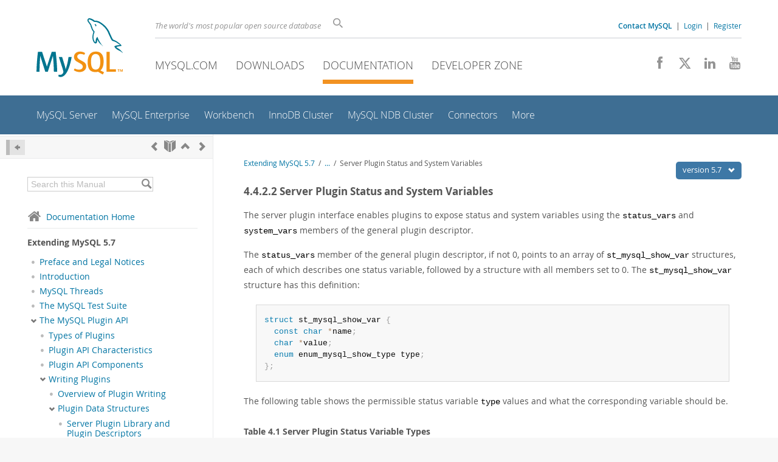

--- FILE ---
content_type: text/html; charset=UTF-8
request_url: https://dev.mysql.com/doc/extending-mysql/5.7/en/plugin-status-system-variables.html
body_size: 10783
content:
<!DOCTYPE html>
<html lang="en" class="svg no-js">
<head>
    <meta charset="utf-8" />
    <!--[if IE ]>
    <meta http-equiv="X-UA-Compatible" content="IE=Edge,chrome=1" />
    <![endif]-->
    <meta name="viewport" content="width=device-width, initial-scale=1.0">
        <meta name="Language" content="en">

    <title>MySQL :: Extending MySQL 5.7 :: 4.4.2.2 Server Plugin Status and System Variables</title>
    <link rel="stylesheet" media="all" href="https://labs.mysql.com/common/css/main-20250803.min.css" />
            <link rel="stylesheet" media="all" href="https://labs.mysql.com/common/css/docs-20250803.min.css" />
    
    
    <link rel="stylesheet" media="print" href="https://labs.mysql.com/common/css/print-20250803.min.css" />

    
    
    
    
            <link rel="contents" href="index.html" title="Extending MySQL 5.7" />
<link rel="start" href="index.html" title="Extending MySQL 5.7" />
<link rel="prev" href="server-plugin-descriptors.html" title="4.4.2.1 Server Plugin Library and Plugin Descriptors" />
<link rel="next" href="client-plugin-descriptors.html?ff=nopfpls" title="4.4.2.3 Client Plugin Descriptors" />
<link rel="up" href="plugin-data-structures.html" title="4.4.2 Plugin Data Structures" />

    
    <link rel="shortcut icon" href="https://labs.mysql.com/common/themes/sakila/favicon.ico" />
    <script async="async" type="text/javascript" src='https://consent.truste.com/notice?domain=oracle.com&c=teconsent&js=bb&noticeType=bb&text=true&cdn=1&pcookie&gtm=1' crossorigin></script>
    <script src="https://www.oracle.com/assets/truste-oraclelib.js"></script>
    <script>(function(H){ H.className=H.className.replace(/\bno-js\b/,'js') })(document.documentElement)</script>
    <script src="https://labs.mysql.com/common/js/site-20250121.min.js"></script>

    
    
    <!--[if lt IE 9]>
        <script src="https://labs.mysql.com/common/js/polyfills/html5shiv-printshiv-3.7.2.min.js"></script>
        <script src="https://labs.mysql.com/common/js/polyfills/respond-1.4.2.min.js"></script>
    <![endif]-->
        <!--[if IE 9]>
        <style>#docs-sidebar-toc { box-sizing: content-box; }</style>
    <![endif]-->
        
                              <script>!function(e){var n="https://s.go-mpulse.net/boomerang/";if("False"=="True")e.BOOMR_config=e.BOOMR_config||{},e.BOOMR_config.PageParams=e.BOOMR_config.PageParams||{},e.BOOMR_config.PageParams.pci=!0,n="https://s2.go-mpulse.net/boomerang/";if(window.BOOMR_API_key="E6BB6-B37B4-898B7-F97BA-BBCDB",function(){function e(){if(!o){var e=document.createElement("script");e.id="boomr-scr-as",e.src=window.BOOMR.url,e.async=!0,i.parentNode.appendChild(e),o=!0}}function t(e){o=!0;var n,t,a,r,d=document,O=window;if(window.BOOMR.snippetMethod=e?"if":"i",t=function(e,n){var t=d.createElement("script");t.id=n||"boomr-if-as",t.src=window.BOOMR.url,BOOMR_lstart=(new Date).getTime(),e=e||d.body,e.appendChild(t)},!window.addEventListener&&window.attachEvent&&navigator.userAgent.match(/MSIE [67]\./))return window.BOOMR.snippetMethod="s",void t(i.parentNode,"boomr-async");a=document.createElement("IFRAME"),a.src="about:blank",a.title="",a.role="presentation",a.loading="eager",r=(a.frameElement||a).style,r.width=0,r.height=0,r.border=0,r.display="none",i.parentNode.appendChild(a);try{O=a.contentWindow,d=O.document.open()}catch(_){n=document.domain,a.src="javascript:var d=document.open();d.domain='"+n+"';void(0);",O=a.contentWindow,d=O.document.open()}if(n)d._boomrl=function(){this.domain=n,t()},d.write("<bo"+"dy onload='document._boomrl();'>");else if(O._boomrl=function(){t()},O.addEventListener)O.addEventListener("load",O._boomrl,!1);else if(O.attachEvent)O.attachEvent("onload",O._boomrl);d.close()}function a(e){window.BOOMR_onload=e&&e.timeStamp||(new Date).getTime()}if(!window.BOOMR||!window.BOOMR.version&&!window.BOOMR.snippetExecuted){window.BOOMR=window.BOOMR||{},window.BOOMR.snippetStart=(new Date).getTime(),window.BOOMR.snippetExecuted=!0,window.BOOMR.snippetVersion=12,window.BOOMR.url=n+"E6BB6-B37B4-898B7-F97BA-BBCDB";var i=document.currentScript||document.getElementsByTagName("script")[0],o=!1,r=document.createElement("link");if(r.relList&&"function"==typeof r.relList.supports&&r.relList.supports("preload")&&"as"in r)window.BOOMR.snippetMethod="p",r.href=window.BOOMR.url,r.rel="preload",r.as="script",r.addEventListener("load",e),r.addEventListener("error",function(){t(!0)}),setTimeout(function(){if(!o)t(!0)},3e3),BOOMR_lstart=(new Date).getTime(),i.parentNode.appendChild(r);else t(!1);if(window.addEventListener)window.addEventListener("load",a,!1);else if(window.attachEvent)window.attachEvent("onload",a)}}(),"".length>0)if(e&&"performance"in e&&e.performance&&"function"==typeof e.performance.setResourceTimingBufferSize)e.performance.setResourceTimingBufferSize();!function(){if(BOOMR=e.BOOMR||{},BOOMR.plugins=BOOMR.plugins||{},!BOOMR.plugins.AK){var n=""=="true"?1:0,t="",a="clqackyxhvvoq2lkfgnq-f-e18ee08ab-clientnsv4-s.akamaihd.net",i="false"=="true"?2:1,o={"ak.v":"39","ak.cp":"1334304","ak.ai":parseInt("802521",10),"ak.ol":"0","ak.cr":8,"ak.ipv":4,"ak.proto":"h2","ak.rid":"a940c0d2","ak.r":45721,"ak.a2":n,"ak.m":"dscx","ak.n":"essl","ak.bpcip":"18.224.1.0","ak.cport":37182,"ak.gh":"23.33.25.18","ak.quicv":"","ak.tlsv":"tls1.3","ak.0rtt":"","ak.0rtt.ed":"","ak.csrc":"-","ak.acc":"","ak.t":"1768565147","ak.ak":"hOBiQwZUYzCg5VSAfCLimQ==jK1GXett7LFV7y6fkjwi3csGz6kosrsMxZkTGRjSDPov86/Ap498mxrjriyZ33nPNE7VnzNJWumgHqfiKClozz20Tva9k1Dgosa/UHoGV3bQ9bO2vhbwoOZ9bvT8G565jbdI5seaZMMBFj19JHr/7gZMu98PDCp/9HTA4jHsMW4dKB068g414KVFR26/2NewQ4ZAPbNwdB3cI3cuQIzZSpT2wOQuAWl2o9GUGkMChOKyia2SGgLQCV97X1EXicYAr/u0EyXeVOGquhkeC/GO68N1Bh9O/s5DwJ0oxjwlwA+Mf1srP8YiD/Aiw2Wh+442RkhlHR4THVMboS4fwYGbvws6WLPh6KW61kMlPmTtozXyTNnJqgcDOyuEoKs5JGMDHAXxcbS0sfUmN4bel79TLciM3Q/AlWav/x6YYR8GqMQ=","ak.pv":"16","ak.dpoabenc":"","ak.tf":i};if(""!==t)o["ak.ruds"]=t;var r={i:!1,av:function(n){var t="http.initiator";if(n&&(!n[t]||"spa_hard"===n[t]))o["ak.feo"]=void 0!==e.aFeoApplied?1:0,BOOMR.addVar(o)},rv:function(){var e=["ak.bpcip","ak.cport","ak.cr","ak.csrc","ak.gh","ak.ipv","ak.m","ak.n","ak.ol","ak.proto","ak.quicv","ak.tlsv","ak.0rtt","ak.0rtt.ed","ak.r","ak.acc","ak.t","ak.tf"];BOOMR.removeVar(e)}};BOOMR.plugins.AK={akVars:o,akDNSPreFetchDomain:a,init:function(){if(!r.i){var e=BOOMR.subscribe;e("before_beacon",r.av,null,null),e("onbeacon",r.rv,null,null),r.i=!0}return this},is_complete:function(){return!0}}}}()}(window);</script></head>

<body class="no-sidebar full-page dev">
<a class="skip-main" href="#main">Skip to Main Content</a>
<div class="page-wrapper">
    <header>

                        <a href="https://dev.mysql.com/" aria-label="MySQL Home" title="MySQL" id="l1-home-link"></a>
        
        <div id="l1-nav-container">
            <div id="l1-line1">
                <div id="l1-lhs">
                    <div id="l1-slogan">
                        The world's most popular open source database
                    </div>
                    <div id="l1-search-box">
                        <form id="l1-search-form" method="get" action="https://search.oracle.com/mysql">
                        <input type="hidden" name="app" value="mysql" />
                        <input id="l1-search-input" type="search" class="icon-search" placeholder="Search" aria-label="Search" name="q" />
                        </form>
                    </div>
                    <div id="l1-auth-links">
                        <nav aria-label="Contact/Login Navigation" role="navigation">
                            <a href="https://www.mysql.com/about/contact/"><b>Contact MySQL</b></a>
                            <span id="l1-contact-separator">&nbsp;|&nbsp;</span>
                            <span id="l1-contact-separator-br"><br /></span>
                                                             <a href="https://dev.mysql.com/auth/login/?dest=https%3A%2F%2Fdev.mysql.com%2Fdoc%2Fextending-mysql%2F5.7%2Fen%2Fplugin-status-system-variables.html">Login</a> &nbsp;|&nbsp;
                                 <a href="https://dev.mysql.com/auth/register/">Register</a>
                                                    </nav>
                    </div>
                </div>
            </div>
            <div id="l1-line2">
                <nav aria-label="Primary Navigation" role="navigation">
                    <ul id="l1-nav">
                        <li>
                            <a href="https://www.mysql.com/"><!-- <span class="icon-sakila"></span>  -->MySQL.com</a>
                        </li><li>
                            <a href="https://www.mysql.com/downloads/"><!-- <span class="icon-download-thin"></span>  -->Downloads</a>
                        </li><li class="active">
                            <a href="/doc/"><!-- <span class="icon-books"></span>  -->Documentation</a>
                        </li><li>
                            <a href="/"><!-- <span class="icon-code"></span>  -->Developer Zone</a>
                        </li>                    </ul>
                </nav>
                <div class="social-icons">
                    <nav aria-label="Social Navigation" role="navigation">
                        <a aria-label="Join us on Facebook" title="Join us on Facebook" href="http://www.facebook.com/mysql"><span class="icon-facebook"></span></a>
                        <a aria-label="Follow us on X" title="Follow us on X" href="https://x.com/mysql"><span class="icon-x-twitter"></span></a>
                        <a aria-label="Follow us on LinkedIn" title="Follow us on LinkedIn" href="https://www.linkedin.com/company/mysql"><span class="icon-linkedin"></span></a>
                        <a aria-label="Visit our YouTube channel" title="Visit our YouTube channel" href="http://www.youtube.com/mysqlchannel"><span class="icon-youtube"></span></a>
                    </nav>
                </div>
            </div>
        </div>
        <div id="sub-header">
            <div id="l2-nav-container">
                <div id="l2-nav-toggle">
                    <span class="icon-three-bars"></span>
                </div>
                                                                                        <a class="button nav-button-3" href="/"><span class="icon-code"></span> Developer Zone</a>
                                                                                                                                    <a class="button nav-button-2" href="https://www.mysql.com/downloads/"><span class="icon-download-thin"></span> Downloads</a>
                                                                                                <a class="button nav-button-1" href="https://www.mysql.com/"><span class="icon-sakila"></span> MySQL.com</a>
                                                                        <div id="l2-search-toggle">
                    <span class="icon-search"></span>
                </div>
                <div id="l2-site-icon">
                                                                                                                                                                                                    <span class="icon-books"></span>
                                                                                                                                                                                                                                                                                                                                                                                                                                                                                                                                                                                                                        </div>
                <div id="l1-section-title">
                    <span id="l1-section-label">
                        <a href="/doc/">Documentation</a>
                    </span>
                </div>
                <nav aria-label="Secondary Navigation" role="navigation">
                    

<ul id="l2-nav">
            	<li class=""><a  href="/doc/refman/en/">MySQL Server</a>
    			</li>
	        	<li class=""><a  href="/doc/index-enterprise.html">MySQL Enterprise</a>
    			</li>
	        	<li class=""><a  href="/doc/workbench/en/">Workbench</a>
    			</li>
	        	<li class=""><a  href="/doc/mysql-shell/en/mysql-innodb-cluster.html">InnoDB Cluster</a>
    			</li>
	        	<li class=""><a  href="/doc/index-cluster.html">MySQL NDB Cluster</a>
    			</li>
	        	<li class=""><a  href="/doc/index-connectors.html">Connectors</a>
    			</li>
	        	<li class=" last"><a  href="/doc/index-other.html">More</a>
    			</li>
	                        <li class="other-section"><a href="https://www.mysql.com/">MySQL.com</a></li>
                            <li class="other-section"><a href="https://www.mysql.com/downloads/">Downloads</a></li>
                                        <li class="other-section"><a href="/">Developer Zone</a></li>
            </ul>
                </nav>
            </div>
            <div id="l3-search-container"></div>
            <div id="top-orange"><span id="section-nav">Section Menu: &nbsp; </span></div>
        </div>
    </header>
        <div id="page">
                        <div role="main" id="main" tabindex="-1">

            
                
            
<div>
    <div id="docs-sidebar-toc" class="">
    <div id="docs-toc-inner">
        <div class="docs-sidebar-header" id="docs-nav-header">
            <a class="docs-show-hide-nav" id="docs-hide-nav" href="" title="Hide Sidebar" aria-label="Hide Sidebar"><span class="icon-arrow-small-left"></span></a>
            <div class="docs-nav-links">
                                    
    <a href="server-plugin-descriptors.html"
        aria-label="Previous" title="Previous: Server Plugin Library and Plugin Descriptors"><span
        class="icon-chevron-left"></span></a>
<a href="index.html" aria-label="Start" title="Start"><span class="icon-book-open"></span></a>
        <a aria-label="Up" href="plugin-data-structures.html" title="Up: Plugin Data Structures"><span class="icon-chevron-up"></span></a>
    <a href="client-plugin-descriptors.html" aria-label="Next"
        title="Next: Client Plugin Descriptors"><span
        class="icon-chevron-right"></span></a>
                            </div>
        </div>
                    
<div id="docs-sidebar-search-container">
    <div id="docs-sidebar-search-box">
        <form method="get" action="/doc/search/">
            <input type="hidden" name="d" id="d" value="267" />
            <input type="hidden" name="p" id="p" value="1" />
            <input type="text" name="q" id="q" title="Search this Manual"
                value="Search this Manual"
                style="color: #bbb;"
                onfocus="if(this.value == 'Search this Manual') {this.value='';this.style.color='#555';}"
                onblur="if(this.value == '') {this.value='Search this Manual';this.style.color='#bbb';}" />

            <button class="docs-sidebar-search-btn" aria-label="Search" title="Search" type="submit">
                <span class="icon-search"></span>
            </button>
        </form>
    </div>
</div>
                <div class="docs-sidebar-nav">
            <a class="docs-icon-home" href="/doc/"><span class="icon-home"></span>Documentation Home</a><hr />
            <div class="docs-sidebar-mtitle">Extending MySQL 5.7</div>
            <nav class="doctoc" id="doc-267">
                                    
    <ul>
            <li>
            <div><div class="docs-sidebar-nav-icon"><span class="icon-dot"></span></div><div class="docs-sidebar-nav-link"><a href="preface.html">Preface and Legal Notices</a></div></div>                    </li>
            <li>
            <div><div class="docs-sidebar-nav-icon"><span class="icon-dot"></span></div><div class="docs-sidebar-nav-link"><a href="introduction.html">Introduction</a></div></div>                    </li>
            <li>
            <div><div class="docs-sidebar-nav-icon"><span class="icon-dot"></span></div><div class="docs-sidebar-nav-link"><a href="mysql-threads.html">MySQL Threads</a></div></div>                    </li>
            <li>
            <div><div class="docs-sidebar-nav-icon"><span class="icon-dot"></span></div><div class="docs-sidebar-nav-link"><a href="mysql-test-suite.html">The MySQL Test Suite</a></div></div>                    </li>
            <li>
            <div><div class="docs-sidebar-nav-icon"><a class="expandable  loaded" aria-label="Subnav" href=""><span class="icon-chevron-down"></span></a></div><div class="docs-sidebar-nav-link"><a href="plugin-api.html">The MySQL Plugin API</a></div></div>                        <div class="docs-submenu">
                                    
    <ul>
            <li>
            <div><div class="docs-sidebar-nav-icon"><span class="icon-dot"></span></div><div class="docs-sidebar-nav-link"><a href="plugin-types.html">Types of Plugins</a></div></div>                    </li>
            <li>
            <div><div class="docs-sidebar-nav-icon"><span class="icon-dot"></span></div><div class="docs-sidebar-nav-link"><a href="plugin-api-characteristics.html">Plugin API Characteristics</a></div></div>                    </li>
            <li>
            <div><div class="docs-sidebar-nav-icon"><span class="icon-dot"></span></div><div class="docs-sidebar-nav-link"><a href="plugin-api-components.html">Plugin API Components</a></div></div>                    </li>
            <li>
            <div><div class="docs-sidebar-nav-icon"><a class="expandable  loaded" aria-label="Subnav" href=""><span class="icon-chevron-down"></span></a></div><div class="docs-sidebar-nav-link"><a href="writing-plugins.html">Writing Plugins</a></div></div>                        <div class="docs-submenu">
                                    
    <ul>
            <li>
            <div><div class="docs-sidebar-nav-icon"><span class="icon-dot"></span></div><div class="docs-sidebar-nav-link"><a href="writing-plugins-overview.html">Overview of Plugin Writing</a></div></div>                    </li>
            <li>
            <div><div class="docs-sidebar-nav-icon"><a class="expandable  loaded" aria-label="Subnav" href=""><span class="icon-chevron-down"></span></a></div><div class="docs-sidebar-nav-link"><a href="plugin-data-structures.html">Plugin Data Structures</a></div></div>                        <div class="docs-submenu">
                                    
    <ul>
            <li>
            <div><div class="docs-sidebar-nav-icon"><span class="icon-dot"></span></div><div class="docs-sidebar-nav-link"><a href="server-plugin-descriptors.html">Server Plugin Library and Plugin Descriptors</a></div></div>                    </li>
            <li>
            <div><div class="docs-sidebar-nav-icon"><span class="icon-dot"></span></div><div class="docs-sidebar-nav-link current"><a href="plugin-status-system-variables.html">Server Plugin Status and System Variables</a></div></div>                    </li>
            <li>
            <div><div class="docs-sidebar-nav-icon"><span class="icon-dot"></span></div><div class="docs-sidebar-nav-link"><a href="client-plugin-descriptors.html">Client Plugin Descriptors</a></div></div>                    </li>
        </ul>
                            </div>
                    </li>
            <li>
            <div><div class="docs-sidebar-nav-icon"><span class="icon-dot"></span></div><div class="docs-sidebar-nav-link"><a href="compiling-plugin-libraries.html">Compiling and Installing Plugin Libraries</a></div></div>                    </li>
            <li>
            <div><div class="docs-sidebar-nav-icon"><span class="icon-dot"></span></div><div class="docs-sidebar-nav-link"><a href="writing-full-text-plugins.html">Writing Full-Text Parser Plugins</a></div></div>                    </li>
            <li>
            <div><div class="docs-sidebar-nav-icon"><span class="icon-dot"></span></div><div class="docs-sidebar-nav-link"><a href="writing-daemon-plugins.html">Writing Daemon Plugins</a></div></div>                    </li>
            <li>
            <div><div class="docs-sidebar-nav-icon"><span class="icon-dot"></span></div><div class="docs-sidebar-nav-link"><a href="writing-information-schema-plugins.html">Writing INFORMATION_SCHEMA Plugins</a></div></div>                    </li>
            <li>
            <div><div class="docs-sidebar-nav-icon"><span class="icon-dot"></span></div><div class="docs-sidebar-nav-link"><a href="writing-semisynchronous-replication-plugins.html">Writing Semisynchronous Replication Plugins</a></div></div>                    </li>
            <li>
            <div><div class="docs-sidebar-nav-icon"><span class="icon-dot"></span></div><div class="docs-sidebar-nav-link"><a href="writing-audit-plugins.html">Writing Audit Plugins</a></div></div>                    </li>
            <li>
            <div><div class="docs-sidebar-nav-icon"><a class="expandable  loaded" aria-label="Subnav" href=""><span class="icon-chevron-right"></span></a></div><div class="docs-sidebar-nav-link"><a href="writing-authentication-plugins.html">Writing Authentication Plugins</a></div></div>                        <div class="docs-submenu hidden">
                                    
    <ul>
            <li>
            <div><div class="docs-sidebar-nav-icon"><span class="icon-dot"></span></div><div class="docs-sidebar-nav-link"><a href="writing-authentication-plugins-server-side.html">Writing the Server-Side Authentication Plugin</a></div></div>                    </li>
            <li>
            <div><div class="docs-sidebar-nav-icon"><span class="icon-dot"></span></div><div class="docs-sidebar-nav-link"><a href="writing-authentication-plugins-client-side.html">Writing the Client-Side Authentication Plugin</a></div></div>                    </li>
            <li>
            <div><div class="docs-sidebar-nav-icon"><span class="icon-dot"></span></div><div class="docs-sidebar-nav-link"><a href="writing-authentication-plugins-setup.html">Using the Authentication Plugins</a></div></div>                    </li>
            <li>
            <div><div class="docs-sidebar-nav-icon"><span class="icon-dot"></span></div><div class="docs-sidebar-nav-link"><a href="writing-authentication-plugins-proxy-users.html">Implementing Proxy User Support in Authentication Plugins</a></div></div>                    </li>
        </ul>
                            </div>
                    </li>
            <li>
            <div><div class="docs-sidebar-nav-icon"><span class="icon-dot"></span></div><div class="docs-sidebar-nav-link"><a href="writing-password-validation-plugins.html">Writing Password-Validation Plugins</a></div></div>                    </li>
            <li>
            <div><div class="docs-sidebar-nav-icon"><a class="expandable  loaded" aria-label="Subnav" href=""><span class="icon-chevron-right"></span></a></div><div class="docs-sidebar-nav-link"><a href="writing-protocol-trace-plugins.html">Writing Protocol Trace Plugins</a></div></div>                        <div class="docs-submenu hidden">
                                    
    <ul>
            <li>
            <div><div class="docs-sidebar-nav-icon"><span class="icon-dot"></span></div><div class="docs-sidebar-nav-link"><a href="test-protocol-trace-plugin.html">Using the Test Protocol Trace Plugin</a></div></div>                    </li>
            <li>
            <div><div class="docs-sidebar-nav-icon"><span class="icon-dot"></span></div><div class="docs-sidebar-nav-link"><a href="using-own-protocol-trace-plugins.html">Using Your Own Protocol Trace Plugins</a></div></div>                    </li>
        </ul>
                            </div>
                    </li>
            <li>
            <div><div class="docs-sidebar-nav-icon"><span class="icon-dot"></span></div><div class="docs-sidebar-nav-link"><a href="writing-keyring-plugins.html">Writing Keyring Plugins</a></div></div>                    </li>
        </ul>
                            </div>
                    </li>
        </ul>
                            </div>
                    </li>
            <li>
            <div><div class="docs-sidebar-nav-icon"><span class="icon-dot"></span></div><div class="docs-sidebar-nav-link"><a href="services-for-plugins.html">MySQL Services for Plugins</a></div></div>                    </li>
            <li>
            <div><div class="docs-sidebar-nav-icon"><a class="expandable  loaded" aria-label="Subnav" href=""><span class="icon-chevron-right"></span></a></div><div class="docs-sidebar-nav-link"><a href="adding-functions.html">Adding Functions to MySQL</a></div></div>                        <div class="docs-submenu hidden">
                                    
    <ul>
            <li>
            <div><div class="docs-sidebar-nav-icon"><span class="icon-dot"></span></div><div class="docs-sidebar-nav-link"><a href="adding-native-function.html">Adding a Native Function</a></div></div>                    </li>
            <li>
            <div><div class="docs-sidebar-nav-icon"><span class="icon-dot"></span></div><div class="docs-sidebar-nav-link"><a href="adding-loadable-function.html">Adding a Loadable Function</a></div></div>                    </li>
        </ul>
                            </div>
                    </li>
            <li>
            <div><div class="docs-sidebar-nav-icon"><span class="icon-dot"></span></div><div class="docs-sidebar-nav-link"><a href="porting.html">Porting MySQL</a></div></div>                    </li>
            <li>
            <div><div class="docs-sidebar-nav-icon"><span class="icon-dot"></span></div><div class="docs-sidebar-nav-link"><a href="ix01.html">Index</a></div></div>                    </li>
        </ul>
                            </nav>
        </div>

        

    <a class="docs-sidebar-section" href=""><span class="icon-download-thin"></span>
        <span class="text">
            Download
                            this Manual
                    </span>
    </a>
    <div class="docs-sidebar-accordian open">
        <div class="text">
                                    <a href="https://downloads.mysql.com/docs/extending-mysql-5.7-en.pdf">PDF (US Ltr)</a>
            - 410.2Kb<br />
                                                <a href="https://downloads.mysql.com/docs/extending-mysql-5.7-en.a4.pdf">PDF (A4)</a>
            - 409.1Kb<br />
                                </div>
    </div>


        <br /><span id="wkr"><br /></span>
    </div>
    </div>

    <div id="docs-main" class="has-toc">
    <div id="docs-main-inner">

                <div class="right" id="docs-version-nav">
            <a href="" id="docs-version-nav-toggle">version 5.7
            <span class="icon-chevron-down"></span></a>
            <div id="docs-version-list">
                                                        <a                         href="/doc/extending-mysql/9.5/en/plugin-status-system-variables.html">
                        9.5
                                            </a><br />
                                                                            <a                         href="/doc/extending-mysql/8.4/en/plugin-status-system-variables.html">
                        8.4
                                                &nbsp;current
                                            </a><br />
                                                                            <a                         href="/doc/extending-mysql/8.0/en/plugin-status-system-variables.html">
                        8.0
                                            </a><br />
                                                                                                    </div>
        </div>
        
        <div id="docs-show-nav" class="left hidden" style="margin-right: 15px;">
            <a class="docs-show-hide-nav" href="" aria-label="Show Sidebar"
                title="Show Sidebar"><span class="icon-arrow-small-right"></span></a>
        </div>

                        <div id="docs-breadcrumbs">
            <a href="/doc/extending-mysql/5.7/en/">Extending MySQL 5.7</a> &nbsp;/&nbsp;
                            <span id="breadcrumbs-link"><a href="" id="show-breadcrumbs">...</a> &nbsp;/&nbsp;</span>
                <span class="hidden" id="hidden-breadcrumbs">
                                                        <a href="plugin-api.html">The MySQL Plugin API</a> &nbsp;/&nbsp;
                                                            <a href="writing-plugins.html">Writing Plugins</a> &nbsp;/&nbsp;
                                                            <a href="plugin-data-structures.html">Plugin Data Structures</a> &nbsp;/&nbsp;
                                                                                        </span>
                                        Server Plugin Status and System Variables
                                    </div>
        
        <div id="docs-body">
        
<div class="section">
<div class="titlepage"><div><div><h4 class="title">
<a name="plugin-status-system-variables"></a>4.4.2.2 Server Plugin Status and System Variables</h4></div></div></div>
<p>
            The server plugin interface enables plugins to expose status
            and system variables using the
            <code class="literal">status_vars</code> and
            <code class="literal">system_vars</code> members of the general plugin
            descriptor.
          </p>
<p>
            The <code class="literal">status_vars</code> member of the general
            plugin descriptor, if not 0, points to an array of
            <code class="literal">st_mysql_show_var</code> structures, each of
            which describes one status variable, followed by a structure
            with all members set to 0. The
            <code class="literal">st_mysql_show_var</code> structure has this
            definition:
          </p>
<pre class="programlisting copytoclipboard language-c"><code class="language-c">struct st_mysql_show_var {
  const char *name;
  char *value;
  enum enum_mysql_show_type type;
};</code></pre>
<p>
            The following table shows the permissible status variable
            <code class="literal">type</code> values and what the corresponding
            variable should be.
          </p>
<div class="table">
<a name="id2261"></a><p class="title"><b>Table 4.1 Server Plugin Status Variable Types</b></p>
<div class="table-contents"><table>
<col style="width: 30%">
<col style="width: 70%">
<thead><tr>
                <th>Variable Type</th>
                <th>Meaning</th>
              </tr></thead>
<tbody>
<tr>
                <td><code class="literal">SHOW_BOOL</code></td>
                <td>Pointer to a boolean variable</td>
              </tr>
<tr>
                <td><code class="literal">SHOW_INT</code></td>
                <td>Pointer to an integer variable</td>
              </tr>
<tr>
                <td><code class="literal">SHOW_LONG</code></td>
                <td>Pointer to a long integer variable</td>
              </tr>
<tr>
                <td><code class="literal">SHOW_LONGLONG</code></td>
                <td>Pointer to a longlong integer variable</td>
              </tr>
<tr>
                <td><code class="literal">SHOW_CHAR</code></td>
                <td>A string</td>
              </tr>
<tr>
                <td><code class="literal">SHOW_CHAR_PTR</code></td>
                <td>Pointer to a string</td>
              </tr>
<tr>
                <td><code class="literal">SHOW_ARRAY</code></td>
                <td>Pointer to another <code class="literal">st_mysql_show_var</code> array</td>
              </tr>
<tr>
                <td><code class="literal">SHOW_FUNC</code></td>
                <td>Pointer to a function</td>
              </tr>
<tr>
                <td><code class="literal">SHOW_DOUBLE</code></td>
                <td>Pointer to a double</td>
              </tr>
</tbody>
</table></div>
</div>
<br class="table-break"><p>
            For the <code class="literal">SHOW_FUNC</code> type, the function is
            called and fills in its <code class="literal">out</code> parameter,
            which then provides information about the variable to be
            displayed. The function has this signature:
          </p>
<pre class="programlisting copytoclipboard language-c"><code class="language-c">#define SHOW_VAR_FUNC_BUFF_SIZE 1024

typedef int (*mysql_show_var_func) (void *thd,
                                    struct st_mysql_show_var *out,
                                    char *buf);</code></pre>
<p>
            The <code class="literal">system_vars</code> member, if not 0, points
            to an array of <code class="literal">st_mysql_sys_var</code>
            structures, each of which describes one system variable
            (which can also be set from the command-line or
            configuration file), followed by a structure with all
            members set to 0. The <code class="literal">st_mysql_sys_var</code>
            structure is defined as follows:
          </p>
<pre class="programlisting copytoclipboard language-c"><code class="language-c">struct st_mysql_sys_var {
 int flags;
 const char *name, *comment;
 int (*check)(THD*, struct st_mysql_sys_var *, void*, st_mysql_value*);
 void (*update)(THD*, struct st_mysql_sys_var *, void*, const void*);
};</code></pre>
<p>
            Additional fields are append as required depending upon the
            flags.
          </p>
<p>
            For convenience, a number of macros are defined that make
            creating new system variables within a plugin much simpler.
          </p>
<p>
            Throughout the macros, the following fields are available:
          </p>
<div class="itemizedlist"><ul class="itemizedlist" type="disc">
<li class="listitem"><p>
                <code class="literal">name</code>: An unquoted identifier for the
                system variable.
              </p></li>
<li class="listitem"><p>
                <code class="literal">varname</code>: The identifier for the
                static variable. Where not available, it is the same as
                the <code class="literal">name</code> field.
              </p></li>
<li class="listitem">
<p>
                <code class="literal">opt</code>: Additional use flags for the
                system variable. The following table shows the
                permissible flags.
              </p>
<div class="table">
<a name="id2330"></a><p class="title"><b>Table 4.2 Server Plugin System Variable Flags</b></p>
<div class="table-contents"><table>
<col style="width: 25%">
<col style="width: 75%">
<thead><tr>
                    <th>Flag Value</th>
                    <th>Description</th>
                  </tr></thead>
<tbody>
<tr>
                    <td><code class="literal">PLUGIN_VAR_READONLY</code></td>
                    <td>The system variable is read only</td>
                  </tr>
<tr>
                    <td><code class="literal">PLUGIN_VAR_NOSYSVAR</code></td>
                    <td>The system variable is not user visible at runtime</td>
                  </tr>
<tr>
                    <td><code class="literal">PLUGIN_VAR_NOCMDOPT</code></td>
                    <td>The system variable is not configurable from the command line</td>
                  </tr>
<tr>
                    <td><code class="literal">PLUGIN_VAR_NOCMDARG</code></td>
                    <td>No argument is required at the command line (typically used for boolean
                      variables)</td>
                  </tr>
<tr>
                    <td><code class="literal">PLUGIN_VAR_RQCMDARG</code></td>
                    <td>An argument is required at the command line (this is the default)</td>
                  </tr>
<tr>
                    <td><code class="literal"> PLUGIN_VAR_OPCMDARG</code></td>
                    <td>An argument is optional at the command line</td>
                  </tr>
<tr>
                    <td><code class="literal">PLUGIN_VAR_MEMALLOC</code></td>
                    <td>Used for string variables; indicates that memory is to be allocated for
                      storage of the string</td>
                  </tr>
</tbody>
</table></div>
</div>
<br class="table-break">
</li>
<li class="listitem"><p>
                <code class="literal">comment</code>: A descriptive comment to be
                displayed in the server help message.
                <code class="literal">NULL</code> if this variable is to be
                hidden.
              </p></li>
<li class="listitem"><p>
                <code class="literal">check</code>: The check function,
                <code class="literal">NULL</code> for default.
              </p></li>
<li class="listitem"><p>
                <code class="literal">update</code>: The update function,
                <code class="literal">NULL</code> for default.
              </p></li>
<li class="listitem"><p>
                <code class="literal">default</code>: The variable default value.
              </p></li>
<li class="listitem"><p>
                <code class="literal">minimum</code>: The variable minimum value.
              </p></li>
<li class="listitem"><p>
                <code class="literal">maximum</code>: The variable maximum value.
              </p></li>
<li class="listitem"><p>
                <code class="literal">blocksize</code>: The variable block size.
                When the value is set, it is rounded to the nearest
                multiple of <code class="literal">blocksize</code>.
              </p></li>
</ul></div>
<p>
            A system variable may be accessed either by using the static
            variable directly or by using the
            <code class="literal">SYSVAR()</code>accessor macro. The
            <code class="literal">SYSVAR()</code> macro is provided for
            completeness. Usually it should be used only when the code
            cannot directly access the underlying variable.
          </p>
<p>
            For example:
          </p>
<pre class="programlisting copytoclipboard language-c"><code class="language-c">static int my_foo;
static MYSQL_SYSVAR_INT(foo_var, my_foo,
                        PLUGIN_VAR_RQCMDARG, "foo comment",
                        NULL, NULL, 0, 0, INT_MAX, 0);
 ...
   SYSVAR(foo_var)= value;
   value= SYSVAR(foo_var);
   my_foo= value;
   value= my_foo;</code></pre>
<p>
            Session variables may be accessed only through the
            <code class="literal">THDVAR()</code> accessor macro. For example:
          </p>
<pre class="programlisting copytoclipboard language-c"><code class="language-c">static MYSQL_THDVAR_BOOL(some_flag,
                         PLUGIN_VAR_NOCMDARG, "flag comment",
                         NULL, NULL, FALSE);
 ...
   if (THDVAR(thd, some_flag))
   {
     do_something();
     THDVAR(thd, some_flag)= FALSE;
   }</code></pre>
<p>
            All global and session system variables must be published to
            <span class="command"><strong>mysqld</strong></span> before use. This is done by
            constructing a <code class="literal">NULL</code>-terminated array of
            the variables and linking to it in the plugin public
            interface. For example:
          </p>
<pre class="programlisting copytoclipboard language-c"><code class="language-c">static struct st_mysql_sys_var *my_plugin_vars[]= {
  MYSQL_SYSVAR(foo_var),
  MYSQL_SYSVAR(some_flag),
  NULL
};
mysql_declare_plugin(fooplug)
{
  MYSQL_..._PLUGIN,
  &amp;plugin_data,
  "fooplug",
  "foo author",
  "This does foo!",
  PLUGIN_LICENSE_GPL,
  foo_init,
  foo_fini,
  0x0001,
  NULL,
  my_plugin_vars,
  NULL,
  0
}
mysql_declare_plugin_end;</code></pre>
<p>
            The following convenience macros enable you to declare
            different types of system variables:
          </p>
<div class="itemizedlist"><ul class="itemizedlist" type="disc">
<li class="listitem">
<p>
                Boolean system variables of type
                <code class="literal">my_bool</code>, which is a 1-byte boolean.
                (0 = FALSE, 1 = TRUE)
              </p>
<pre class="programlisting copytoclipboard language-c"><code class="language-c">MYSQL_THDVAR_BOOL(name, opt, comment, check, update, default)
MYSQL_SYSVAR_BOOL(name, varname, opt, comment, check, update, default)</code></pre>
</li>
<li class="listitem">
<p>
                String system variables of type
                <code class="literal">char*</code>, which is a pointer to a
                null-terminated string.
              </p>
<pre class="programlisting copytoclipboard language-c"><code class="language-c">MYSQL_THDVAR_STR(name, opt, comment, check, update, default)
MYSQL_SYSVAR_STR(name, varname, opt, comment, check, update, default)</code></pre>
</li>
<li class="listitem">
<p>
                Integer system variables, of which there are several
                varieties.
              </p>
<div class="itemizedlist"><ul class="itemizedlist" type="circle">
<li class="listitem">
<p>
                    An <code class="literal">int</code> system variable, which is
                    typically a 4-byte signed word.
                  </p>
<pre class="programlisting copytoclipboard language-c"><code class="language-c">MYSQL_THDVAR_INT(name, opt, comment, check, update, default, min, max, blk)
MYSQL_SYSVAR_INT(name, varname, opt, comment, check, update, default,
               minimum, maximum, blocksize)</code></pre>
</li>
<li class="listitem">
<p>
                    An <code class="literal">unsigned int</code> system variable,
                    which is typically a 4-byte unsigned word.
                  </p>
<pre class="programlisting copytoclipboard language-c"><code class="language-c">MYSQL_THDVAR_UINT(name, opt, comment, check, update, default, min, max, blk)
MYSQL_SYSVAR_UINT(name, varname, opt, comment, check, update, default,
                minimum, maximum, blocksize)</code></pre>
</li>
<li class="listitem">
<p>
                    A <code class="literal">long</code> system variable, which is
                    typically either a 4- or 8-byte signed word.
                  </p>
<pre class="programlisting copytoclipboard language-c"><code class="language-c">MYSQL_THDVAR_LONG(name, opt, comment, check, update, default, min, max, blk)
MYSQL_SYSVAR_LONG(name, varname, opt, comment, check, update, default,
                minimum, maximum, blocksize)</code></pre>
</li>
<li class="listitem">
<p>
                    An <code class="literal">unsigned long</code> system variable,
                    which is typically either a 4- or 8-byte unsigned
                    word.
                  </p>
<pre class="programlisting copytoclipboard language-c"><code class="language-c">MYSQL_THDVAR_ULONG(name, opt, comment, check, update, default, min, max, blk)
MYSQL_SYSVAR_ULONG(name, varname, opt, comment, check, update, default,
                 minimum, maximum, blocksize)</code></pre>
</li>
<li class="listitem">
<p>
                    A <code class="literal">long long</code> system variable,
                    which is typically an 8-byte signed word.
                  </p>
<pre class="programlisting copytoclipboard language-c"><code class="language-c">MYSQL_THDVAR_LONGLONG(name, opt, comment, check, update,
                    default, minimum, maximum, blocksize)
MYSQL_SYSVAR_LONGLONG(name, varname, opt, comment, check, update,
                    default, minimum, maximum, blocksize)</code></pre>
</li>
<li class="listitem">
<p>
                    An <code class="literal">unsigned long long</code> system
                    variable, which is typically an 8-byte unsigned
                    word.
                  </p>
<pre class="programlisting copytoclipboard language-c"><code class="language-c">MYSQL_THDVAR_ULONGLONG(name, opt, comment, check, update,
                     default, minimum, maximum, blocksize)
MYSQL_SYSVAR_ULONGLONG(name, varname, opt, comment, check, update,
                     default, minimum, maximum, blocksize)</code></pre>
</li>
<li class="listitem">
<p>
                    A <code class="literal">double</code> system variable, which
                    is typically an 8-byte signed word.
                  </p>
<pre class="programlisting copytoclipboard language-c"><code class="language-c">MYSQL_THDVAR_DOUBLE(name, opt, comment, check, update,
                     default, minimum, maximum, blocksize)
MYSQL_SYSVAR_DOUBLE(name, varname, opt, comment, check, update,
                     default, minimum, maximum, blocksize)</code></pre>
</li>
<li class="listitem">
<p>
                    An <code class="literal">unsigned long</code> system variable,
                    which is typically either a 4- or 8-byte unsigned
                    word. The range of possible values is an ordinal of
                    the number of elements in the
                    <code class="literal">typelib</code>, starting from 0.
                  </p>
<pre class="programlisting copytoclipboard language-c"><code class="language-c">MYSQL_THDVAR_ENUM(name, opt, comment, check, update, default, typelib)
MYSQL_SYSVAR_ENUM(name, varname, opt, comment, check, update,
                default, typelib)</code></pre>
</li>
<li class="listitem">
<p>
                    An <code class="literal">unsigned long long</code> system
                    variable, which is typically an 8-byte unsigned
                    word. Each bit represents an element in the
                    <code class="literal">typelib</code>.
                  </p>
<pre class="programlisting copytoclipboard language-c"><code class="language-c">MYSQL_THDVAR_SET(name, opt, comment, check, update, default, typelib)
MYSQL_SYSVAR_SET(name, varname, opt, comment, check, update,
               default, typelib)</code></pre>
</li>
</ul></div>
</li>
</ul></div>
<p>
            Internally, all mutable and plugin system variables are
            stored in a <code class="literal">HASH</code> structure.
          </p>
<p>
            Display of the server command-line help text is handled by
            compiling a <code class="literal">DYNAMIC_ARRAY</code> of all
            variables relevant to command-line options, sorting them,
            and then iterating through them to display each option.
          </p>
<p>
            When a command-line option has been handled, it is then
            removed from the <code class="literal">argv</code> by the
            <code class="literal">handle_option()</code> function
            (<code class="filename">my_getopt.c</code>); in effect, it is
            consumed.
          </p>
<p>
            The server processes command-line options during the plugin
            installation process, immediately after the plugin has been
            successfully loaded but before the plugin initialization
            function has been called
          </p>
<p>
            Plugins loaded at runtime do not benefit from any
            configuration options and must have usable defaults. Once
            they are installed, they are loaded at
            <span class="command"><strong>mysqld</strong></span> initialization time and
            configuration options can be set at the command line or
            within <code class="filename">my.cnf</code>.
          </p>
<p>
            Plugins should consider the <code class="literal">thd</code> parameter
            to be read only.
          </p>
</div><br />
        </div>

                <div id="docs-in-page-nav-container">
            <div id="docs-in-page-nav">
                
    <a href="server-plugin-descriptors.html"
        aria-label="Previous" title="Previous: Server Plugin Library and Plugin Descriptors"><span
        class="icon-chevron-left"></span> PREV</a> &nbsp;
<a href="index.html" aria-label="Start" title="Start"> HOME</a> &nbsp;
        <a aria-label="Up" href="plugin-data-structures.html" title="Up: Plugin Data Structures"> UP</a> &nbsp;
    <a href="client-plugin-descriptors.html" aria-label="Next"
        title="Next: Client Plugin Descriptors">NEXT <span
        class="icon-chevron-right"></span></a>
            </div>
        </div>
        
         <div id="docs-body-extra">
             

    <a class="docs-sidebar-section" href=""><span class="icon-download-thin"></span>
        <span class="text">
            Download
                            this Manual
                    </span>
    </a>
    <div class="docs-sidebar-accordian">
        <div class="text">
                                    <a href="https://downloads.mysql.com/docs/extending-mysql-5.7-en.pdf">PDF (US Ltr)</a>
            - 410.2Kb<br />
                                                <a href="https://downloads.mysql.com/docs/extending-mysql-5.7-en.a4.pdf">PDF (A4)</a>
            - 409.1Kb<br />
                                </div>
    </div>

         </div>
     </div>
     </div>

</div>

<script>
$(function() {
    var doc = new $.doc({ 'mobile': $.browser.mobile, 'docId': 97, 'highlight': true });
});
</script>
    

            
        </div>
    </div>

    <footer class="collapsed">
        <div id="footer-bottom">
                                    <div id="footer-collapse">
                <a href="" id="expand-footer"
                    aria-label="Expand Footer"
                    title="Expand Footer"><span
                    class="icon-plus-square"></span></a>
            </div>
                        <div class="footer-contact">
                <div id="footer-contact-icon" style="display: none;">
                    <span class="icon-call-phone"></span>
                </div>
                <div id="footer-contact-numbers" style="display: none;">
                    <strong>Contact MySQL Sales</strong><br/>
                    USA/Canada: +1-866-221-0634 &nbsp;
                    (<a href="https://www.mysql.com/about/contact/phone/" class="darker-blue">More Countries &raquo;</a>)
                </div>
                <div id="footer-contact-copyright" style="display: inline-block;">
                    <a href="http://www.oracle.com/" aria-label="Oracle" title="Oracle"><span class="oracle-logo"></span></a>
                    &nbsp; <a href="https://www.oracle.com/legal/copyright.html">&copy; 2026 Oracle</a>
                </div>
            </div>
            <div class="social-icons">
                <a aria-label="Join us on Facebook" title="Join us on Facebook" href="http://www.facebook.com/mysql"><span class="icon-facebook-square"></span></a>
                <a aria-label="Follow us on X" title="Follow us on X" href="https://x.com/mysql"><span class="icon-x-twitter-square"></span></a>
                <a aria-label="Follow us on LinkedIn" title="Follow us on LinkedIn" href="https://www.linkedin.com/company/mysql"><span class="icon-linkedin-square"></span></a>
                <a aria-label="Visit our YouTube channel" title="Visit our YouTube channel" href="http://www.youtube.com/mysqlchannel"><span class="icon-youtube-square"></span></a>
            </div>
            <br class="clear" />
        </div>
        <div id="footer-links">

            <div id="site-footer-links">
                <div id="footer-nav"></div>

                <div class="links">
                    <ul>
                        <li class="top"><a href="https://www.mysql.com/products/">Products</a></li>
                        <li><a href="https://www.mysql.com/products/heatwave/">MySQL HeatWave</a></li>
                        <li><a href="https://www.mysql.com/products/enterprise/">MySQL Enterprise Edition</a></li>
                        <li><a href="https://www.mysql.com/products/standard/">MySQL Standard Edition</a></li>
                        <li><a href="https://www.mysql.com/products/classic/">MySQL Classic Edition</a></li>
                        <li><a href="https://www.mysql.com/products/cluster/">MySQL Cluster CGE</a></li>
                        <li><a href="https://www.mysql.com/oem/">MySQL Embedded (OEM/ISV)</a></li>
                    </ul>
                </div>

                <div class="links">
                    <ul>
                        <li class="top"><a href="https://www.mysql.com/services/">Services</a></li>
                        <li><a href="https://www.mysql.com/training/">Training</a></li>
                        <li><a href="https://www.mysql.com/certification/">Certification</a></li>
                        <li><a href="https://www.mysql.com/support/">Support</a></li>
                    </ul>
                </div>

                <div class="links">
                    <ul>
                        <li class="top"><a href="https://www.mysql.com/downloads/">Downloads</a></li>
                        <li><a href="https://dev.mysql.com/downloads/mysql/">MySQL Community Server</a></li>
                        <li><a href="https://dev.mysql.com/downloads/cluster/">MySQL NDB Cluster</a></li>
                        <li><a href="https://dev.mysql.com/downloads/shell/">MySQL Shell</a></li>
                        <li><a href="https://dev.mysql.com/downloads/router/">MySQL Router</a></li>
                        <li><a href="https://dev.mysql.com/downloads/workbench/">MySQL Workbench</a></li>
                    </ul>
                </div>

                <div class="links">
                    <ul>
                        <li class="top"><a href="https://dev.mysql.com/doc/">Documentation</a></li>
                        <li><a href="https://dev.mysql.com/doc/refman/en/">MySQL Reference Manual</a></li>
                        <li><a href="https://dev.mysql.com/doc/workbench/en/">MySQL Workbench</a></li>
                        <li><a href="https://dev.mysql.com/doc/index-cluster.html">MySQL NDB Cluster</a></li>
                        <li><a href="https://dev.mysql.com/doc/index-connectors.html">MySQL Connectors</a></li>
                        <li><a href="https://dev.mysql.com/doc/#topic">Topic Guides</a></li>
                    </ul>
                </div>

                <div class="links">
                    <ul>
                        <li class="top"><a href="https://www.mysql.com/about/">About MySQL</a></li>
                        <li><a href="https://www.mysql.com/about/contact/">Contact Us</a></li>
                        <li><a href="https://blogs.oracle.com/mysql/">Blogs</a></li>
                                                                        <li><a href="https://www.mysql.com/buy-mysql/">How to Buy</a></li>
                        <li><a href="https://www.mysql.com/partners/">Partners</a></li>
                        <li><a href="https://www.mysql.com/about/jobs/">Job Opportunities</a></li>
                        <li><a href="https://www.mysql.com/sitemap.html">Site Map</a></li>
                    </ul>
                </div>

                            </div>

            <div id="footer-logo">
                <a href="http://www.oracle.com/" aria-label="Oracle" title="Oracle"><span class="oracle-logo"></span></a>
                &nbsp; <a href="https://www.oracle.com/legal/copyright.html">&copy; 2026 Oracle</a>
                <div class="footer-legal-links">
                    <a href="https://www.oracle.com/legal/privacy/">Privacy</a> /
                    <a href="https://www.oracle.com/legal/privacy/privacy-choices.html">Do Not Sell My Info</a> |
                    <a href="https://www.oracle.com/us/legal/terms/index.html">Terms of Use</a> |
                    <a href="https://www.oracle.com/us/legal/third-party-trademarks/index.html">Trademark Policy</a> |
                    <div id="teconsent"></div>
                </div>
            </div>

        </div>
    </footer>
</div>

            <script>
    if ((oracle.truste.api.getGdprConsentDecision().consentDecision) &&
            (oracle.truste.api.getGdprConsentDecision().consentDecision.indexOf(0) != -1 ||
             oracle.truste.api.getGdprConsentDecision().consentDecision.indexOf(2) != -1) )
    {
        document.write('<script src="https://labs.mysql.com/common/js/metrics/ora_mysql.js"><\/script>');
        document.write('<script type="text/javascript" async src="//c.oracleinfinity.io/acs/account/wh3g12c3gg/js/mysql/odc.js?_ora.context=analytics:production"><\/script>');
    }
    </script>

        
    
</body>
</html>
